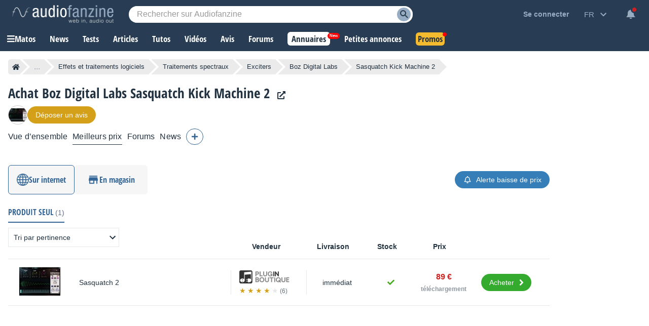

--- FILE ---
content_type: text/html; charset=utf-8
request_url: https://www.google.com/recaptcha/api2/aframe
body_size: 266
content:
<!DOCTYPE HTML><html><head><meta http-equiv="content-type" content="text/html; charset=UTF-8"></head><body><script nonce="_hGmIrYVhLpPZ0h90go4_A">/** Anti-fraud and anti-abuse applications only. See google.com/recaptcha */ try{var clients={'sodar':'https://pagead2.googlesyndication.com/pagead/sodar?'};window.addEventListener("message",function(a){try{if(a.source===window.parent){var b=JSON.parse(a.data);var c=clients[b['id']];if(c){var d=document.createElement('img');d.src=c+b['params']+'&rc='+(localStorage.getItem("rc::a")?sessionStorage.getItem("rc::b"):"");window.document.body.appendChild(d);sessionStorage.setItem("rc::e",parseInt(sessionStorage.getItem("rc::e")||0)+1);localStorage.setItem("rc::h",'1769900538464');}}}catch(b){}});window.parent.postMessage("_grecaptcha_ready", "*");}catch(b){}</script></body></html>

--- FILE ---
content_type: application/javascript; charset=utf-8
request_url: https://fundingchoicesmessages.google.com/f/AGSKWxVM0O4ZI-50HeukRaG9glqPPyPCBzbBE1UiIN4pmTNrwIRKsiQ2h0w4F1FxOHwxnM8U5QzSgknGUQLwrAfzQMpDZZMLjPBSPMXetYt0fG3XPxwR-fjaJhHnXY9WOj03xYMVT9Q26LrWRKAUq7wzNyH47K0n2XmxKyj3v5arzuDeTKQzv59-rQzj9Qy0/_;adsense__advert_2./pilot_ad.-ads.generated.&ad_zones=
body_size: -1283
content:
window['33249865-16db-4464-85b8-d5bb2a1e2c4c'] = true;